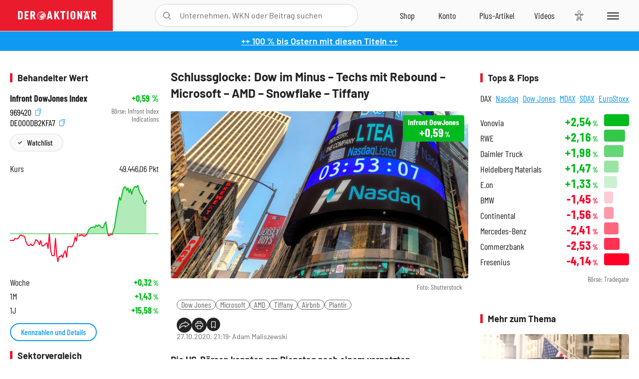

--- FILE ---
content_type: text/html; charset=utf-8
request_url: https://www.deraktionaer.de/artikel/aktien/schlussglocke-dow-im-minus-techs-mit-rebound-microsoft-amd-tiffany-kandidat-airbnb--20219597.html
body_size: 27222
content:
<!DOCTYPE html>
<html lang="de-de">
<head>
    <link rel="dns-prefetch" href="//cdn.boersenmedien.com">
    <link rel="dns-prefetch" href="//images.boersenmedien.com">
    <link rel="preconnect" href="//cdn.boersenmedien.com">
    <link rel="preconnect" href="//images.boersenmedien.com">
    
    <meta charset="utf-8">
    <meta name="viewport" content="width=device-width, initial-scale=1.0">
    <link rel="apple-touch-icon" sizes="180x180" href="/assets/images/icons/apple-touch-icon.png">
    <link rel="icon" type="image/png" sizes="32x32" href="/assets/images/icons/favicon-32x32.png">
    <link rel="icon" type="image/png" sizes="16x16" href="/assets/images/icons/favicon-16x16.png">
    <link rel="manifest" href="/manifest.json">
        <title>Schlussglocke: Dow im Minus &#x2013; Techs mit Rebound &#x2013; Microsoft &#x2013; AMD &#x2013; Snowflake &#x2013; Tiffany  - DER AKTION&#xC4;R</title>
    <meta name="robots" content="index, follow, noodp, max-image-preview:large">
    <meta name="theme-color" content="#e91b2c">
    <meta name="msapplication-navbutton-color" content="#e91b2c">

    <meta name="description" content="Die US-B&#xF6;rsen konnten am Dienstag nach einem verpatzten Wochenauftakt eine Stabilisierung starten. 27.10.2020">
    <meta name="keywords" content="Dow Jones,Microsoft,AMD,Tiffany,Airbnb,Plantir">
    <meta name="news_keywords" content="Dow Jones,Microsoft,AMD,Tiffany,Airbnb,Plantir">
    <meta name="date" content="2020-10-27T21:19:00Z">
        <meta name="author" content="Adam Maliszewski">
    <meta name="publisher" content="DER AKTION&#xC4;R">
    <link rel="canonical" href="https://www.deraktionaer.de/artikel/aktien/schlussglocke-dow-im-minus-techs-mit-rebound-microsoft-amd-snowflake-tiffany--20219597.html">
    <meta property="og:title" content="Schlussglocke: Dow im Minus &#x2013; Techs mit Rebound &#x2013; Microsoft &#x2013; AMD ">
    <meta property="og:type" content="article">
        <meta property="og:image" content="https://images.boersenmedien.com/images/13074ee1-fdd4-4635-9393-75037146a305.jpg?w=1280">
        <meta property="og:image:width" content="1920">
        <meta property="og:image:height" content="1080">
    <meta property="og:url" content="https://www.deraktionaer.de/artikel/aktien/schlussglocke-dow-im-minus-techs-mit-rebound-microsoft-amd-snowflake-tiffany--20219597.html">
    <meta property="og:description" content="Die US-B&#xF6;rsen konnten am Dienstag nach einem verpatzten Wochenauftakt eine Stabilisierung starten. 27.10.2020">
    <meta property="fb:app_id" content="567365026630618">
    <meta name="twitter:card" content="summary_large_image">
    <meta name="twitter:title" content="Schlussglocke: Dow im Minus &#x2013; Techs mit Rebound &#x2013; Microsoft &#x2013; AMD ">
    <meta name="twitter:site" content="@aktionaer">
    <meta name="twitter:description" content="Die US-B&#xF6;rsen konnten am Dienstag nach einem verpatzten Wochenauftakt eine Stabilisierung starten. 27.10.2020">
        <meta name="twitter:image" content="https://images.boersenmedien.com/images/13074ee1-fdd4-4635-9393-75037146a305.jpg?w=1280">
    
    
        <link rel="stylesheet" href="/assets/css/main.min.css?v=20a5oobePaa3APZ5oOxXt9H2BO4p2DEHNO1sNY4KUOw">
    
    <link rel="preload" as="script" id="IOMmBundle" href="https://data-af9a061aaf.deraktionaer.de/iomm/latest/manager/base/es6/bundle.js" />
    <link rel="preload" as="script" href="https://data-af9a061aaf.deraktionaer.de/iomm/latest/bootstrap/loader.js" />
    <script type="application/ld&#x2B;json">
        {"@context":"https://schema.org","@graph":[{"@type":"WebSite","name":"DER AKTIONÄR","url":"https://www.deraktionaer.de/","potentialAction":{"@type":"SearchAction","target":"https://www.deraktionaer.de/suchen?q={search_term_string}","query-input":"required name=search_term_string"}},{"@type":"Organization","name":"Börsenmedien AG","@id":"https://www.boersenmedien.de/#publisher","url":"https://www.boersenmedien.de/","logo":{"@type":"ImageObject","url":"https://images.boersenmedien.com/images/bbc3d6ec-9cb0-4502-98d5-3adc60601cd6.png","width":1200,"height":242},"sameAs":["https://www.deraktionaer.de/","https://www.boerse-online.de/","https://www.eurams.de/"],"address":{"@type":"PostalAddress","streetAddress":"Am Eulenhof 14","addressLocality":"Kulmbach","postalCode":"95326","addressCountry":"DE"},"contactPoint":{"@type":"ContactPoint","url":"https://www.boersenmedien.de/Support/kontakt","telephone":"+49-9221-90510","contactType":"Kundenservice","availableLanguage":["Deutsch"],"areaServed":"DE"},"subOrganization":{"@type":"NewsMediaOrganization","@id":"https://www.deraktionaer.de/#publisher","name":"DER AKTIONÄR","foundingDate":"1996-01-01","url":"https://www.deraktionaer.de/","publishingPrinciples":"https://www.boersenmedien.de/agb.html","logo":{"@type":"ImageObject","url":"https://images.boersenmedien.com/images/b8000b75-24cd-4424-aeec-cf1c4544b5b6.jpg","width":1182,"height":1182},"mainEntityOfPage":{"@type":"WebPage","@id":"https://www.deraktionaer.de/"},"sameAs":["https://www.deraktionaer.de/","https://de.wikipedia.org/wiki/Der_Aktionär","https://www.facebook.com/aktionaer/","https://www.instagram.com/deraktionaer/","https://x.com/aktionaer","https://www.tiktok.com/@deraktionaer","https://apps.apple.com/de/app/der-aktionär/id448927412","https://play.google.com/store/apps/details?id=com.yopeso.deraktionar"]}}]}
    </script>
    <script src="/assets/js/ea_dynamic_loading_da.js"></script>
    <meta name="impact-site-verification" value="64808c59-4dea-4819-8bf2-c95625d83376">
</head>
<body class="">
    <script type='text/javascript' src="//data-af9a061aaf.deraktionaer.de/iomm/latest/bootstrap/loader.js"></script>
    <script data-n-head="ssr" type="text/javascript" data-body="true">
        var dataINFOnline = {
        "st": "daktion",
        "cp": "dak_rc_wf",
        "sv": "in",
        "co": "da2019",
        "sc": "yes"
        };
        IOMm('configure', { st: 'daktion', dn: 'data-af9a061aaf.deraktionaer.de', mh: 5 }); // Configure IOMm
        IOMm('pageview', dataINFOnline); // Count pageview
        IOMm('3p', 'qds', 'in'); // Trigger qds module (for agof ddf participants only!)
    </script>

    <header id="page-header">
        <div id="static-header">
            <div class="container">
                <div id="header-logo-container">
                        <a id="header-logo" href="/"><img loading="lazy" alt="DER AKTION&#xC4;R" src="https://images.boersenmedien.com/images/eef3cc9c-8c0d-43c9-a849-c732c8855a53.svg"></a>
                </div>
                <nav id="header-actions-container" aria-labelledby="header-epaper-notification">

                        <a title="Zu DER AKTIONÄR+" aria-label="Zu DER AKTIONÄR+ " href="/artikel/deraktionaerplus" id="header-aktionaerplus" class="header-action-item subpage"><span></span></a>
                    <a title="Videos" aria-label="Videos" class="header-action-item" id="header-videos" href="/videos"><span></span></a>
                    <div class="toaccount"><a title="Zum Account" aria-label="Zum Account" class="sign-in-button header-action-item" href="/account"><span></span></a></div>
                    <a title="Zum Shop" aria-label="Zum Shop" target="_blank" rel="noopener" href="https://www.boersenmedien.de/shop?btm_campaign=DA-0426-13574&btm_source=Online&btm_medium=Navigation&btm_content=deraktionaer.de&btm_term=Shop&btm_detail=shop " id="header-shop" class="header-action-item"><span></span></a>
                        <a title="E-Paper" aria-label="E-Paper" id="header-epaper" class="header-action-item" href="https://www.boersenmedien.de/produkt/deraktionaer/der-aktionaer-0426-4494.html?btm_campaign=DA-0426-13574&btm_source=Online&btm_medium=Navigation&btm_content=deraktionaer.de&btm_term=Shop&btm_detail=epaper" target="_blank" rel="noopener"><span></span></a>
                        <a title="Home" aria-label="Home" id="header-home" class="header-action-item" href="/"><span></span></a>
                    
    <button aria-label="Teilen-Menu &#xF6;ffnen" id="header-share-article" class="header-action-item">
        <span></span>
    </button>

                    
                        
<div id="search-group" class="header-action-item">
    <div id="search-button-container"><input id="search-input-placeholder" name="search-input-placeholder" role="presentation" type="text"><label aria-hidden="true" for="search-input-placeholder"></label><button class="search-button header-action-button open-search" id="header-search-button" aria-controls="search-overlay" aria-label="Suche öffnen"><span></span></button></div>
    <div id="search-overlay">
        <form method="get" id="search-input" action="/suchen">
            <input type="hidden" name="page" value="1" />
            <div class="input-wrapper">
                <input type="text" name="q" id="search-q" autocomplete="off" />
            </div>
            <button type="submit"><span class="icon-colo-primary"></span></button>
        </form>

        <div id="search-scroll-container">
            <a href="#" style="display:none;" class="search-more"><span>Alle Suchergebnisse f&#xFC;r <span class="search-value"></span> anzeigen</span></a>

            <div id="search-results-header" class="pure-g">
                <div id="search-result-symbols" class="pure-u-1-1 pure-u-sm-1-3">
                    <div class="search-title">Wertpapiere</div>
                    <div class="symbol-container"></div>
                    <div class="symbol-empty">Es gibt keine Wertpapiere.</div>
                </div>
                <div id="search-result-stories" class="pure-u-1-1 pure-u-sm-2-3">
                    <div class="search-title">Top-Artikel</div>
                    <div class="story-container"></div>
                    <div class="story-empty">Kein Treffer gefunden. Bitte versuchen Sie einen anderen Suchbegriff.</div>
                </div>
            </div>
        </div>
        <div id="search-close"><img loading="lazy" alt="Schlie&#xDF;en" src="/assets/images/svg/icon-remove.svg"></div>
    </div>
    <div id="search-overlay-background"></div>
</div>
                    
                    <div class="eyeAble_customToolOpenerClass fr-bullet-nav__link header-action-item" data-controller="bullet-layer" data-controller-options="{&quot;active-class&quot;: &quot;fr-bullet-nav__link--active&quot;}" data-tracking-header="EyeAble">
                        <div class="fr-bullet-nav__icon fr-bullet-nav__icon--eyeable eyeAbleContrastSkip"></div>
                    </div>
                    <button id="menu-button" class="hamburger hamburger--squeeze hamburger--main" type="button" aria-label="Menu" aria-controls="header-navigation">
                        <span class="hamburger-box">
                            <span class="hamburger-inner"></span>
                        </span>
                    </button>
                </nav>
            </div>
            
    <div id="share-article-nav" class="share-article-container">
        <button title="URL kopieren" class="share-url copy-button" onclick="return copy(window.location.href)"><img
                alt="CopyLink"
                src="https://images.boersenmedien.com/images/e9f70a2a-88af-4b41-b33a-e146c67328ce.svg" loading="lazy">
        </button>
        <a title="Facebook teilen" class="share-fb"
           href="https://www.facebook.com/sharer.php?u=https%3A%2F%2Fwww.deraktionaer.de%2Fartikel%2Faktien%2Fschlussglocke-dow-im-minus-techs-mit-rebound-microsoft-amd-snowflake-tiffany--20219597.html&amp;t=Schlussglocke%3A&#x2B;Dow&#x2B;im&#x2B;Minus&#x2B;%E2%80%93&#x2B;Techs&#x2B;mit&#x2B;Rebound&#x2B;%E2%80%93&#x2B;Microsoft&#x2B;%E2%80%93&#x2B;AMD&#x2B;%E2%80%93&#x2B;Snowflake&#x2B;%E2%80%93&#x2B;Tiffany&#x2B;"
           rel="noopener" target="da_social"><span></span></a>
        <a title="Tweet" class="share-twitter"
           href="https://twitter.com/intent/tweet?url=https%3A%2F%2Fwww.deraktionaer.de%2Fartikel%2Faktien%2Fschlussglocke-dow-im-minus-techs-mit-rebound-microsoft-amd-snowflake-tiffany--20219597.html" rel="noopener"
           target="da_social"><span></span></a>
        <a title="Per E-Mail teilen" class="share-mail"
           href="mailto:?body=https://www.deraktionaer.dehttps://www.deraktionaer.de/artikel/aktien/schlussglocke-dow-im-minus-techs-mit-rebound-microsoft-amd-snowflake-tiffany--20219597.html" rel="noopener"
           target="da_social"><span></span></a>
        <a title="Seite Drucken" class="share-print" href="javascript:self.print()"><span></span></a>
    </div>

        </div>
        <div id="header-navigation" class="pure-g">
            <div id="navigation-main" class="pure-u-1-1 pure-u-xl-2-3">
                <nav id="navigation" aria-label="Navigation">
                    <ul>
                        <li><a href="/">Home</a></li>
                            <li><a href="/magazin">Magazin</a></li>    
                        <li><a href="/marktueberblick.html">Marktüberblick</a></li>
                        <li>
                            <a href="/musterdepots.html">Depots</a>
                            <span class="open-sub"></span>
                            <div>
                                <ul>
                                    
                                        
        <li><a href="/real-musterdepot.html">Real-Depot</a></li>
        <li><a href="/aktionaer-musterdepot.html">AKTION&#xC4;R-Depot</a></li>
        <li><a href="/tsi-musterdepot.html">TSI-Musterdepot</a></li>

                                    
                                </ul>
                            </div>
                        </li>
                        <li class="navigation-strong"><a href="/artikel/deraktionaerplus">DER AKTIONÄR<strong>+</strong></a></li>
                        <li><a href="/invest">DER AKTIONÄR Indizes</a></li>
                        <li>
                            <span class="nav-no-link">Finanz-Check</span>
                            <span class="open-sub"></span>
                            <div>
                                <ul>
                                    <li><a href="/broker-vergleich">Broker-Vergleich</a></li>
                                    <li><a href="/krypto-broker-vergleich">Krypto-Broker-Vergleich</a></li>
                                    <li><a href="/krypto-boersen-vergleich">Krypto-Börsen-Vergleich</a></li>
                                    <li><a href="/kinderdepot-broker-vergleich">Kinderdepot-Vergleich</a></li>
                                    <li><a href="/tagesgeld-vergleich.html">Tagesgeld-Vergleich</a></li>
                                    <li><a href="/festgeld-vergleich.html">Festgeld-Vergleich</a></li>
                                </ul>
                            </div>
                        </li>
                        <li><a href="/podcasts">Podcasts</a></li>
                        <li>
                            <a href="/videos">DER AKTIONÄR TV</a>
                            <span class="open-sub"></span>
                            <div>
                                <ul>
                                    <li><a href="/videos">Übersicht</a></li>
                                        <li><a href="/videos/boersenpunk/1">B&#xF6;rsenpunk</a></li>
                                        <li><a href="/videos/dax-check/1">DAX-Check LIVE</a></li>
                                        <li><a href="/videos/futuremarkets/1">Future Markets</a></li>
                                        <li><a href="/videos/goldexpertebussler/1">Goldfolio</a></li>
                                        <li><a href="/videos/heavytraderz/1">HeavytraderZ</a></li>
                                        <li><a href="/videos/hotstockreport/1">Hot Stock Report</a></li>
                                        <li><a href="/videos/olivermichel/1">Krypto-Talk</a></li>
                                        <li><a href="/videos/maydornsmeinung/1">maydornsmeinung</a></li>
                                        <li><a href="/videos/schroedersnebenwerte/1">Schr&#xF6;ders Nebenwerte-Watchlist</a></li>
                                        <li><a href="/videos/trading-tipps/1">Trading-Tipp</a></li>
                                        <li><a href="/videos/keyinvest/1">UBS DailyTrader</a></li>
                                </ul>
                            </div>
                        </li>
                        <li>
                            <a href="https://www.boersenmedien.de/shop" target="_blank" rel="noopener">Abo &amp; Shop</a>
                            <span class="open-sub"></span>
                            <div>
                                <ul>
                                    <li><a href="https://www.boersenmedien.de/magazine/deraktionaer/einzelausgaben" target="_blank" rel="noopener">DER AKTIONÄR</a></li>
                                    <li><a href="https://www.boersenmedien.de/aktienreports/1" target="_blank" rel="noopener">Aktien-Reports</a></li>
                                    <li><a href="https://www.boersenmedien.de/boersendienste" target="_blank" rel="noopener">Börsendienste</a></li>
                                </ul>
                            </div>
                        </li>
                        <li><a href="/experten">Experten</a></li>
                        <li><a href="https://www.boersenmedien.com/karriere/jobangebote">Jobs/Karriere</a></li>
                    </ul>
                </nav>
                <nav id="navigation-user" aria-label="Mein Konto">
                        <div class="signin">
                            <div class="navigation-user-row sign-in-button">
                                <div><strong>Sie sind neu hier?</strong> Registrieren Sie sich kostenlos um alle Funktionen unserer Website nutzen zu können:</div>
                                <div><a href="https://login.boersenmedien.com/account/signup" class=" pure-button-secondary"><span>Registrieren</span></a></div>
                            </div>
                            <span class="sign-in-loading">Laden</span>
                        </div>
                        <div class="signin">
                            <div class="navigation-user-row sign-in-button">
                                <div><strong>Sie sind bereits registriert?</strong> Hier können Sie sich anmelden:</div>
                                <div>
                                    <a class=" pure-button-secondary" href="/account/signin"><span>Anmelden</span></a>
                                </div>
                            </div>
                            <span class="sign-in-loading">Laden</span>
                        </div>
                        <div class="signout">
                            <strong id="navigation-head">Willkommen auf deraktionaer.de!</strong><br>
                            <a class="user-nav-button user-nav-symbols" href="/account/watchlist">Meine Watchlist</a>
                            <a class="user-nav-button user-nav-articles" href="/account/bookmarks">Gespeicherten Artikel</a>
                            <a href="https://konto.boersenmedien.com" target="_blank" rel="noopener" class="user-nav-button user-nav-bmagaccount">Börsenmedien Konto</a>
                            <a class="pure-button-primary" href="/account/logout"><span class="sing-out-button">Abmelden</span></a>
                            <br>
                        </div>
                </nav>
                <div class="pure-g">
                    <div id="navigation-app" class="pure-u-1-1 pure-u-lg-1-2">
                        <div><img loading="lazy" alt="DER-AKTION&#xC4;R App" id="app-logo" src="https://images.boersenmedien.com/images/757ea3d3-5e46-4275-80df-30eb7052784c.svg"> DER AKTIONÄR – Unsere App</div>
                        <div><a target="_blank" rel="noopener" id="app-apple" href="https://itunes.apple.com/de/app/der-aktionar-deutschlands/id448927412"><img loading="lazy" alt="Laden im Appstore" src="/assets/images/svg/logo-appstore.svg"></a><a id="app-android" target="_blank" rel="noopener" href="https://play.google.com/store/apps/details?id=com.yopeso.deraktionar"><img alt="Jetzt bei Google Play" src="/assets/images/svg/logo-gplay.svg" /></a></div>
                    </div>
                    <div id="navigation-sm" class="pure-u-1-1 pure-u-lg-1-2">
                        <strong>Folgen Sie uns</strong><br>
                        <a class="share-youtube" target="_blank" rel="noopener" href="https://www.youtube.com/user/DAFChannel/videos">Youtube</a>
                        <a class="share-instagram" target="_blank" rel="noopener" href="https://www.instagram.com/deraktionaer/">Instagram</a>
                        <a class="share-fb" target="_blank" rel="noopener" href="https://www.facebook.com/aktionaer">Facebook</a>
                        <a class="share-twitter" target="_blank" rel="noopener" href="https://twitter.com/aktionaer">Twitter</a>
                    </div>
                </div>
            </div>
            <aside id="navigation-sidebar" class="pure-u-1-1 pure-u-xl-1-3">
                <div class="pure-g">
                    <div id="navigation-stories" class="pure-u-1-1 pure-u-md-16-24 pure-u-xl-1-1"></div>
                    <div id="navigation-symbols" class="pure-u-1-1 pure-u-md-8-24 pure-u-xl-1-1"></div>
                </div>
            </aside>
        </div>
    </header>

    <div class="breaking-news-container">
        

        <div class="header-banner">
            <div><a href="https://www.boersenmedien.de/produkt/deraktionaer/der-aktionaer-0426-4494.html?btm_campaign=DA-2604-13574&amp;btm_source=Online&amp;btm_medium=BalkenBlau&amp;btm_content=deraktionaer.de&amp;btm_term=Shop" target="_blank" rel="nofollow">&#x2B;&#x2B; 100 % bis Ostern mit diesen Titeln &#x2B;&#x2B;</a></div>
        </div>

    </div>

        <div id="banner-top-container">
            <div id="banner-big-bill-container">
                <div id="Ads_BA_BS" style="position: relative; text-align: center;">                    
                    <div id='Ads-Bigsize'></div>
                </div>
            </div>
            <div id="banner-sky-container">
                <div id="Ads_BA_SKY">
                    <div id='Ads-Sky' style='min-width: 120px; min-height: 600px;'></div>
                </div>
            </div>
            <div id="banner-sky-left-container">
                <div id="Ads_BA_SKY_LEFT">
                    <div id='Ads-Sky-Left' style='min-width: 120px; min-height: 600px;'></div>
                </div>
            </div>
        </div>

    <div id="page-body" class="container">
        
<article id="article-detail" aria-labelledby="article-title">
    <div id="article-detail-content">
        <header id="article-detail-header">
            <h1 id="article-title">Schlussglocke: Dow im Minus – Techs mit Rebound – Microsoft – AMD – Snowflake – Tiffany </h1>
            <div class="article-header-image">
                <figure>
                    <picture>
                        <source media="(min-width: 1023px)" srcset="https://images.boersenmedien.com/images/13074ee1-fdd4-4635-9393-75037146a305.jpg?w=1280&webp=true"
                                type="image/webp">
                        <source media="(min-width: 767px)" srcset="https://images.boersenmedien.com/images/13074ee1-fdd4-4635-9393-75037146a305.jpg?w=1280&webp=true"
                                type="image/webp">
                        <img loading="lazy" src="https://images.boersenmedien.com/images/13074ee1-fdd4-4635-9393-75037146a305.jpg?w=1280&webp=true"
                             alt="Schlussglocke: Dow im Minus – Techs mit Rebound – Microsoft – AMD – Snowflake – Tiffany ">
                    </picture>
                        <figcaption><small>Foto: Shutterstock</small></figcaption>
                </figure>
                    
<a class="stock-info stock-info-badge stock-info-badge-big" data-quote="DE000DB2KFA7" title="Infront DowJones Index" href="/aktien/kurse/infrontdowjones-de000db2kfa7.html">
    <span class="stock-info-name flex-ellipsis-variable">DJ Industrial Average</span>
    <span class="changePct">-</span>&thinsp;<span class="percentSgn">%</span>    
</a>
            </div>
            <ul id="article-detail-keywords">
                        <li><a href="/suchen?q=%22dow%20jones%22">Dow Jones</a></li>
                        <li><a href="/suchen?q=%22microsoft%22">Microsoft</a></li>
                        <li><a href="/suchen?q=%22amd%22">AMD</a></li>
                        <li><a href="/suchen?q=%22tiffany%22">Tiffany</a></li>
                        <li><a href="/suchen?q=%22airbnb%22">Airbnb</a></li>
                        <li><a href="/suchen?q=%22plantir%22">Plantir</a></li>
            </ul>
            <div id="article-header-info">
                <div class="author-info">
                            27.10.2020, 21:19
                            <span
                                class="article-header-author"> &#8231; Adam Maliszewski</span>
                </div>
                <div id="share-container">
                    <div class="share-buttons">
                        <button aria-label="Teilen-Menu &#xF6;ffnen" id="sm-page-button"
                                class="share-button"></button>
                        
<div id="share-page-nav" class="share-article-container">
	<button title="URL kopieren" class="are-url copy-button" onclick="return copy(window.location.href)"><img alt="AltLinkShare" src="https://images.boersenmedien.com/images/e9f70a2a-88af-4b41-b33a-e146c67328ce.svg" loading="lazy"></button>
	<a title="Facebook teilen" class="share-fb" href="https://www.facebook.com/sharer.php?u=https%3A%2F%2Fwww.deraktionaer.de%2Fartikel%2Faktien%2Fschlussglocke-dow-im-minus-techs-mit-rebound-microsoft-amd-snowflake-tiffany--20219597.html&amp;t=Schlussglocke%3A&#x2B;Dow&#x2B;im&#x2B;Minus&#x2B;%E2%80%93&#x2B;Techs&#x2B;mit&#x2B;Rebound&#x2B;%E2%80%93&#x2B;Microsoft&#x2B;%E2%80%93&#x2B;AMD&#x2B;%E2%80%93&#x2B;Snowflake&#x2B;%E2%80%93&#x2B;Tiffany&#x2B;" rel="noopener" target="da_social"><img alt="Bei facebook teilen" src="https://images.boersenmedien.com/images/static/icon-facebook-grey.svg" loading="lazy"></a>
	<a title="Tweet" class="share-twitter" href="https://twitter.com/intent/tweet?url=https%3A%2F%2Fwww.deraktionaer.de%2Fartikel%2Faktien%2Fschlussglocke-dow-im-minus-techs-mit-rebound-microsoft-amd-snowflake-tiffany--20219597.html&text=Schlussglocke%3A&#x2B;Dow&#x2B;im&#x2B;Minus&#x2B;%E2%80%93&#x2B;Techs&#x2B;mit&#x2B;Rebound&#x2B;%E2%80%93&#x2B;Microsoft&#x2B;%E2%80%93&#x2B;AMD&#x2B;%E2%80%93&#x2B;Snowflake&#x2B;%E2%80%93&#x2B;Tiffany&#x2B;" rel="noopener" target="da_social"><img alt="Mit twitter teilen" src="https://images.boersenmedien.com/images/c2ffe345-c71f-42e4-9ee3-bd80ca076e68.svg" loading="lazy"></a>
	<a title="Per E-Mail teilen" class="share-mail" href="mailto:?body=https://www.deraktionaer.de/artikel/aktien/schlussglocke-dow-im-minus-techs-mit-rebound-microsoft-amd-snowflake-tiffany--20219597.html" rel="noopener" target="da_social"><img alt="Nachricht senden" src="https://images.boersenmedien.com/images/static/icon-email-grey.svg" loading="lazy"></a>
</div>
                        <a id="print-page-button" class="share-button" title="Seite Drucken"
                           href="javascript:self.print()"><span></span></a>
                        <button id="save-article-body" aria-label="Artikel zu Favoriten hinzuf&#xFC;gen"
                                data-bookmark="20219597" class="add"><span></span></button>
                    </div>
                </div>
            </div>
        </header>

        <div id="article-body">
                        
<p class="article-introduction">Die US-Börsen konnten am Dienstag nach einem verpatzten Wochenauftakt eine Stabilisierung starten. Im Gegensatz zu Montag war bereits wieder selektives Kaufinteresse zu beobachten. Letztendlich reichte die Kraft am Hauptmarkt nicht für ein positives Closing. Von Unternehmensseite gab es überwiegend erfreuliche Quartalsberichte, die Meldung des Tages kam von AMD. Der Chiphersteller will mit einem entscheidenden Zukauf weiter wachsen, der Anbieter Xilinx soll für 35 Milliarden Dollar übernommen werden. Das verlieh dem Technologiesektor zusätzlichen Halt. Der Nasdaq 100 konnte 0,8 Prozent auf 11.598 Punkte gewinnen. Der Standard &amp; Poor‘s 500 pendelte zwischen moderaten Gewinnen und Verlusten und gab letztlich um 0,30 Prozent auf 3.390,68 Zähler nach.</p>
                        
<div class="article-chart ">
    <div style="width:100%;" class="content-instrument" data-chart="[base64]"></div>
    <div class="article-content-src">
        <a href="/aktien/kurse/nasdaq100)-de000db2kfb5.html">
            Nasdaq 100
                <span>(ISIN: DE000DB2KFB5)</span>
        </a>
    </div>
</div>
                        
<p>Das selektive Kaufinteresse bei den Techs zeigte sich insbesondere an Snowflake. Die Papiere schraubten sich um über 6 Prozent auf 266,77 Dollar nach oben. Der cloudbasierte Data-Warehousing- und Data-Engineering-Dienst machte bereits mit seinem IPO und Käufen durch Investmentguru Warren Buffett von sich Reden. Snowflake wirbt „mit grenzenloser Skalierbarkeit und Parallelität“, optimierten Datenpipelines und geringem Verwaltungsaufwand.</p>
                        
<p>Insgesamt konnten die Konjunktur- und Stimmungsdaten noch weitere Quartalsberichte für eine klare Gesamtrichtung sorgen. Zugleich steigt die Zahl der Corona-Neuinfektionen weltweit weiter und die näher rückenden Präsidentschaftswahlen sorgen ebenfalls für Unsicherheit.</p>
                        
<p>Nach Börsenschluss <a href="https://www.deraktionaer.de/artikel/medien-ittk-technologie/microsoft-legt-fantastisches-zahlenwerk-vor-20219598.html">wartete Microsoft mit seinen Zahlen zum Q1 des Geschäftsjahres 2020/ 2021 auf</a>. Das Ergebnis je Aktie wurde mit 1,82 Dollar besser als erwartet (durchschnittliche Analystenschätzung hatte bei 1,55 Dollar gelgen) verkündet.</p>
                        
<p>Die Aktien von Tiffany zogen zuletzt um 5 Prozent an. Der französische Luxusgüterkonzern LVMH verhandelt der <em>Financial Times</em> zufolge mit der US-Juwelierkette über eine Senkung des Übernahmepreises. Damit wollten die Unternehmen einer gerichtlichen Auseinandersetzung aus dem Wege gehen, berichtete die Wirtschaftszeitung unter Berufung auf Insider.</p>
        </div>
            <div class="clear-both">
                <h2 id="werte-title" class="category-headline">Behandelte Werte</h2>
                <div class="table-scrollx-container">
                    <table class="pure-table pure-table-horizontal werte-table" aria-labelledby="werte-title">
                        <thead>
                        <tr>
                            <th scope="col">Name</th>
                            <th scope="col" class="text-center">Wert</th>
                            <th scope="col" class="text-center">Veränderung<br><small>Heute in %</small></th>
                        </tr>
                        </thead>
                        <tbody>
                            <tr class="stock-info" data-quote="DE000DB2KFA7" style="opacity:1">
                                <td><a title="DowJones Index" href="/aktien/kurse/dowjones-de000db2kfa7.html">DowJones</a></td>
                                <td class="text-center nowrap"><span
                                        class="price">-</span>&thinsp;&#x20AC;</td>
                                <td class="text-center"><span class="stock-info-badge"><span
                                            class="changePct"></span></span></td>
                            </tr>
                        </tbody>
                    </table>
                </div>
                <br>
            </div>
        <div class="hidden">
                    <span class="category-data" data-category="Aktien"></span>
                    <span class="category-data" data-category="USA"></span>
                    <span class="category-data" data-category="AKTION&#xC4;R"></span>
        </div>

            
    <h2 class="category-headline">Aktuelle Ausgabe</h2>
    <div class="article-list-latest-issue">
        <div class="last-issue-cover">
            <a class="release-item-image" href="https://www.boersenmedien.de/produkt/deraktionaer/der-aktionaer-0426-4494.html?btm_campaign=DA-2604-13574&btm_source=Online&btm_medium=Widget&btm_content=deraktionaer.de&btm_term=Shop&btm_detail=Neuerscheinungen&btm_info=%2Fartikel%2Faktien%2Fschlussglocke-dow-im-minus-techs-mit-rebound-microsoft-amd-snowflake-tiffany--20219597.html" target="_blank">
                <img loading="lazy" alt="DER AKTION&#xC4;R 04/26" src="https://images.boersenmedien.com/images/73275ebb-f6cb-420f-b2c6-d95b53d2e3d7.jpg?w=600&webp=true" />
            </a>
        </div>
        <h3>
            <a class="release-item-image" href="https://www.boersenmedien.de/produkt/deraktionaer/der-aktionaer-0426-4494.html?btm_campaign=DA-2604-13574&btm_source=Online&btm_medium=Widget&btm_content=deraktionaer.de&btm_term=Shop&btm_detail=Neuerscheinungen&btm_info=%2Fartikel%2Faktien%2Fschlussglocke-dow-im-minus-techs-mit-rebound-microsoft-amd-snowflake-tiffany--20219597.html" target="_blank">
                Trump gibt den Bullen Zucker
            </a>
        </h3>
        <div class="latest-issue-data">
            <span><i title="Ausgabennummer" class="icon-book icon-color-secondary"></i>Nr. 04/26</span>
            <span><i title="Preis" class="icon-price icon-color-secondary"></i>8,90&thinsp;&euro;</span>
        </div>
        <div class="button-container">
            <a class="pure-button pure-button-paypal" target="_blank" rel="noopener" href="https://www.boersenmedien.de/zahlungsmethode/paypal/express/4494?btm_campaign=DA-2604-13574&btm_source=Online&btm_medium=Widget&btm_content=deraktionaer.de&btm_term=PPExpress&btm_detail=AktuelleAusgabe&btm_info=%2Fartikel%2Faktien%2Fschlussglocke-dow-im-minus-techs-mit-rebound-microsoft-amd-snowflake-tiffany--20219597.html"><img loading="lazy" src="https://images.boersenmedien.com/images/74d4a911-0acd-4505-abbe-7e50458f125b.svg" alt="Paypal" title="Paypal"> Sofortkauf</a>
            <a class="pure-button pure-button-secondary" target="_blank" rel="noopener" href="https://www.boersenmedien.de/Checkout/AddToCart?id=4494&btm_campaign=DA-2604-13574&btm_source=Online&btm_medium=Widget&btm_content=deraktionaer.de&btm_term=Warenkorb&btm_detail=AktuelleAusgabe&btm_info=%2Fartikel%2Faktien%2Fschlussglocke-dow-im-minus-techs-mit-rebound-microsoft-amd-snowflake-tiffany--20219597.html">Im Shop kaufen</a>
            <small>Sie erhalten einen Download-Link per E-Mail. Außerdem können Sie gekaufte E-Paper in Ihrem <a class="text-link" href="https://konto.boersenmedien.de" target="_blank">Konto</a> herunterladen.</small>
        </div>
    </div>

            <div id="similar-product">
                <section>
    <h2 class="category-headline">Buchtipp: Winning the Loser&#x27;s Game</h2>
    <div class="pure-g">
        <div id="similar-product-description">
            <p>„Winning the Loser's Game“ geht zurück auf einen Zeitschriftenartikel, für den Charles D. Ellis den renommierten Graham &amp; Dodd Award erhielt. Darin plädierte der Autor zukunftsweisend für eine Strategie des diversifizierten, kostengünstigen Investierens in Indexfonds, die er in seinem Buch weiter ausbaute. Inzwischen liegt der Klassiker in der achten, aktualisierten Auflage vor und ist damit auf der Höhe der Zeit angekommen. Neu hinzugekommen sind unter anderem Kapitel darüber, wie Technologie und Big Data traditionelle Anlageentscheidungen infrage stellen und wie das Anlegerverhalten die Renditen beeinflusst. Außerdem werden neue Forschungsergebnisse vorgestellt, die für Ellis’ Ansatz sprechen, und vor der Anlage in Anleihen wird gewarnt. Ein umfassender Leitfaden für langfristige Investitionen, erfolgreich aktualisiert, um den Realitäten der heutigen Märkte gerecht zu werden.</p>
        </div>
        <div class="article-list-image-container pure-u-1-1 pure-u-sm-6-24">
            <a href="https://www.boersenmedien.de/produkt/buch/winning-the-losers-game-2862.html?ref=deraktionaer" target="_blank" rel="noopener">
                <img loading="lazy" src="https://images.boersenmedien.com/images/f86776ed-44d7-4c61-88c8-d7ec7477ff07.jpg?w=500&webp=true" class="pure-img" title="Winning the Loser&#x27;s Game" alt="Winning the Loser&#x27;s Game">
            </a>
        </div>
        <div class="article-list-text-container pure-u-1-1 pure-u-sm-18-24">
                <div class="book-product-info"><p><b>Autoren:</b> Ellis, Charles D.<br><b>Seitenanzahl:</b> 336<br><b>Erscheinungstermin:</b> 13.02.2025<br><b>Format:</b> Hardcover<br><b>ISBN:</b> 978-3-86470-862-6<br></p></div>
            <div class="book-product-price">
                <strong>Preis:</strong> 29,90&thinsp;€
            </div>
            <div class="button-container">
                <a class="pure-button pure-button-paypal"
                   href="https://www.boersenmedien.de/zahlungsmethode/paypal/express/2862?ref=deraktionaer"
                   target="_blank" rel="noopener" alt="Paypal Sofortkauf" title="Paypal Sofortkauf">
                    <img loading="lazy" src="https://images.boersenmedien.com/images/74d4a911-0acd-4505-abbe-7e50458f125b.svg"
                         alt="Paypal" title="Paypal">
                </a>
                <a class="pure-button pure-button-secondary"
                   href="https://www.boersenmedien.de/Checkout/AddToCart?id=2862?ref=deraktionaer"
                   target="_blank" rel="noopener">
                    Im Shop kaufen
                </a>                
            </div>
        </div>
    </div>
</section>
            </div>
    </div>
    
<aside id="article-detail-symbol" aria-label="Wertpapierinformationen" data-quote="DE000DB2KFA7">
        <h2 class="category-headline">Behandelter Wert</h2>
        <div class="symbol-intro">
            <div>
                <a href="/aktien/kurse/infrontdowjones-de000db2kfa7.html">Infront DowJones Index</a>
                <strong class="text-right stock-info"><span class="changePct"></span><span class="percentSgn">&thinsp;%</span></strong>
            </div>
            <div>
                <div>
                        <button class="copy-button" onclick="return copy('969420')"> 969420 <i class="icon--exit-fullscreen icon-copy icon-color-action"></i></button>
                        <button class="copy-button" onclick="return copy('DE000DB2KFA7')"> DE000DB2KFA7 <i class="icon--exit-fullscreen icon-copy icon-color-action"></i></button>
                </div>
                <small class="text-right">Börse: <span class="exchange"></span></small>
            </div>
            <div id="save-symbol-body">
                <button class="add pure-button pure-button-primary" aria-label="Wert zur Watchlist hinzuf&#xFC;gen" data-watchlist="DE000DB2KFA7"> Watchlist</button>
            </div>
        </div>
        

        <dl aria-label="Wertpapierdetails zu Infront DowJones Index" class="symbol-information">
            <dt>Kurs</dt>
            <dd><span class="price"></span> <span class="currency"></span></dd>

        </dl>
        <div id="article-detail-symbols-chart">
            <a id="sparkline-chart-container" href="/aktien/kurse/infrontdowjones-de000db2kfa7.html">
                <div id="sparkline-chart"></div>
            </a>
            <div id="symbol_performance"></div>
            <a class="pure-button pure-button-primary" title="Infront DowJones Index Kennzahlen und Details" href="/aktien/kurse/infrontdowjones-de000db2kfa7.html">Kennzahlen und Details</a>
        </div>
        <div data-peergroup="DE000DB2KFA7" id="article-detail-symbol-peergroup-container"></div>
</aside>
    
<aside id="article-detail-further" aria-labelledby="more-title">
        <section>
            <h2 class="category-headline">Tops &amp; Flops</h2>
            <div class="tabs" id="topflop">
                <ul class="tab-nav">
                        <li><a id="topflop-Dax" class="">DAX</a></li>
                        <li><a id="topflop-Nasdaq" class="inactive">Nasdaq</a></li>
                        <li><a id="topflop-DowJones" class="inactive">Dow Jones</a></li>
                        <li><a id="topflop-MDax" class="inactive">MDAX</a></li>
                        <li><a id="topflop-SDax" class="inactive">SDAX</a></li>
                        <li><a id="topflop-Eurostoxx" class="inactive">EuroStoxx</a></li>
                </ul>
                <div>
                        <div class="tab-page" id="topflop-Dax-c" style="display:block">
                            <ul class="topflop">
        <li class="top">
            <div class="topflop-company">
                <a class="topflop-name" href="/aktien/kurse/vonovia-de000a1ml7j1.html">Vonovia</a>
            </div>
            <span class="topflop-value up">&#x2B;2,54<span>&thinsp;%</span></span>
            <span class="topflop-bar up"><span class="progress" style="width:100.00%"></span></span>
            
        </li>
        <li class="top">
            <div class="topflop-company">
                <a class="topflop-name" href="/aktien/kurse/rwe-de0007037129.html">RWE</a>
            </div>
            <span class="topflop-value up">&#x2B;2,16<span>&thinsp;%</span></span>
            <span class="topflop-bar up"><span class="progress" style="width:84.94%"></span></span>
            
        </li>
        <li class="top">
            <div class="topflop-company">
                <a class="topflop-name" href="/aktien/kurse/daimlertruck-de000dtr0ck8.html">Daimler Truck</a>
            </div>
            <span class="topflop-value up">&#x2B;1,98<span>&thinsp;%</span></span>
            <span class="topflop-bar up"><span class="progress" style="width:77.77%"></span></span>
            
        </li>
        <li class="top">
            <div class="topflop-company">
                <a class="topflop-name" href="/aktien/kurse/heidelbergmaterials-de0006047004.html">Heidelberg Materials</a>
            </div>
            <span class="topflop-value up">&#x2B;1,47<span>&thinsp;%</span></span>
            <span class="topflop-bar up"><span class="progress" style="width:57.97%"></span></span>
            
        </li>
        <li class="top">
            <div class="topflop-company">
                <a class="topflop-name" href="/aktien/kurse/eon-de000enag999.html">E.on</a>
            </div>
            <span class="topflop-value up">&#x2B;1,33<span>&thinsp;%</span></span>
            <span class="topflop-bar up"><span class="progress" style="width:52.21%"></span></span>
            
        </li>
        <li class="flop">
            <div class="topflop-company">
                <a class="topflop-name" href="/aktien/kurse/bmw-de0005190003.html">BMW</a>
            </div>
            <span class="topflop-value down">-1,45<span>&thinsp;%</span></span>
            <span class="topflop-bar down"><span class="progress" style="width:35.08%"></span></span>
            
        </li>
        <li class="flop">
            <div class="topflop-company">
                <a class="topflop-name" href="/aktien/kurse/continental-de0005439004.html">Continental</a>
            </div>
            <span class="topflop-value down">-1,56<span>&thinsp;%</span></span>
            <span class="topflop-bar down"><span class="progress" style="width:37.58%"></span></span>
            
        </li>
        <li class="flop">
            <div class="topflop-company">
                <a class="topflop-name" href="/aktien/kurse/mercedes-benz-de0007100000.html">Mercedes-Benz</a>
            </div>
            <span class="topflop-value down">-2,41<span>&thinsp;%</span></span>
            <span class="topflop-bar down"><span class="progress" style="width:58.08%"></span></span>
            
        </li>
        <li class="flop">
            <div class="topflop-company">
                <a class="topflop-name" href="/aktien/kurse/commerzbank-de000cbk1001.html">Commerzbank</a>
            </div>
            <span class="topflop-value down">-2,53<span>&thinsp;%</span></span>
            <span class="topflop-bar down"><span class="progress" style="width:61.00%"></span></span>
            
        </li>
        <li class="flop">
            <div class="topflop-company">
                <a class="topflop-name" href="/aktien/kurse/fresenius-de0005785604.html">Fresenius</a>
            </div>
            <span class="topflop-value down">-4,14<span>&thinsp;%</span></span>
            <span class="topflop-bar down"><span class="progress" style="width:100.00%"></span></span>
            
        </li>
</ul>
<small>Börse: Tradegate</small>
                        </div>
                        <div class="tab-page" id="topflop-Nasdaq-c" style="">
                            <ul class="topflop">
        <li class="top">
            <div class="topflop-company">
                <a class="topflop-name" href="/aktien/kurse/kla-us4824801009.html">KLA</a>
            </div>
            <span class="topflop-value up">&#x2B;8,09<span>&thinsp;%</span></span>
            <span class="topflop-bar up"><span class="progress" style="width:100.00%"></span></span>
            
        </li>
        <li class="top">
            <div class="topflop-company">
                <a class="topflop-name" href="/aktien/kurse/appliedmaterials-us0382221051.html">Applied Materials</a>
                    <span class="news">
                        <a href="/artikel/maerkte-forex-zinsen/schlussglocke-dow-jones-und-co-mit-gewinnen-tsmc-befluegelt-chip-aktien-banken-zahlen-stark-20393641.html">
                            News <i class="icon-arrow"></i>
                        </a>
                    </span>
            </div>
            <span class="topflop-value up">&#x2B;6,07<span>&thinsp;%</span></span>
            <span class="topflop-bar up"><span class="progress" style="width:75.12%"></span></span>
            
        </li>
        <li class="top">
            <div class="topflop-company">
                <a class="topflop-name" href="/aktien/kurse/solsticeadvancedmaterials-us83443q1031.html">Solstice Advanced Materials</a>
            </div>
            <span class="topflop-value up">&#x2B;5,34<span>&thinsp;%</span></span>
            <span class="topflop-bar up"><span class="progress" style="width:65.99%"></span></span>
            
        </li>
        <li class="top">
            <div class="topflop-company">
                <a class="topflop-name" href="/aktien/kurse/asml-usn070592100.html">ASML</a>
            </div>
            <span class="topflop-value up">&#x2B;5,05<span>&thinsp;%</span></span>
            <span class="topflop-bar up"><span class="progress" style="width:62.41%"></span></span>
            
        </li>
        <li class="top">
            <div class="topflop-company">
                <a class="topflop-name" href="/aktien/kurse/constellationenergy-us21037t1097.html">Constellation Energy</a>
            </div>
            <span class="topflop-value up">&#x2B;4,46<span>&thinsp;%</span></span>
            <span class="topflop-bar up"><span class="progress" style="width:55.12%"></span></span>
            
        </li>
        <li class="flop">
            <div class="topflop-company">
                <a class="topflop-name" href="/aktien/kurse/atlassiancorpa-us0494681010.html">Atlassian Corp. A</a>
            </div>
            <span class="topflop-value down">-2,40<span>&thinsp;%</span></span>
            <span class="topflop-bar down"><span class="progress" style="width:55.55%"></span></span>
            
        </li>
        <li class="flop">
            <div class="topflop-company">
                <a class="topflop-name" href="/aktien/kurse/gehealthcare-us36266g1076.html">GE Healthcare</a>
            </div>
            <span class="topflop-value down">-2,57<span>&thinsp;%</span></span>
            <span class="topflop-bar down"><span class="progress" style="width:59.41%"></span></span>
            
        </li>
        <li class="flop">
            <div class="topflop-company">
                <a class="topflop-name" href="/aktien/kurse/astrazeneca-us0463531089.html">AstraZeneca</a>
            </div>
            <span class="topflop-value down">-3,01<span>&thinsp;%</span></span>
            <span class="topflop-bar down"><span class="progress" style="width:69.75%"></span></span>
            
        </li>
        <li class="flop">
            <div class="topflop-company">
                <a class="topflop-name" href="/aktien/kurse/chartercommunications-us16119p1084.html">Charter Communications</a>
            </div>
            <span class="topflop-value down">-3,38<span>&thinsp;%</span></span>
            <span class="topflop-bar down"><span class="progress" style="width:78.35%"></span></span>
            
        </li>
        <li class="flop">
            <div class="topflop-company">
                <a class="topflop-name" href="/aktien/kurse/strategy-us5949724083.html">Strategy</a>
            </div>
            <span class="topflop-value down">-4,32<span>&thinsp;%</span></span>
            <span class="topflop-bar down"><span class="progress" style="width:100.00%"></span></span>
            
        </li>
</ul>
<small>Börse: Tradegate</small>
                        </div>
                        <div class="tab-page" id="topflop-DowJones-c" style="">
                            <ul class="topflop">
        <li class="top">
            <div class="topflop-company">
                <a class="topflop-name" href="/aktien/kurse/goldmansachs-us38141g1040.html">Goldman Sachs</a>
                    <span class="news">
                        <a href="/artikel/maerkte-forex-zinsen/schlussglocke-dow-jones-und-co-mit-gewinnen-tsmc-befluegelt-chip-aktien-banken-zahlen-stark-20393641.html">
                            News <i class="icon-arrow"></i>
                        </a>
                    </span>
            </div>
            <span class="topflop-value up">&#x2B;4,68<span>&thinsp;%</span></span>
            <span class="topflop-bar up"><span class="progress" style="width:100.00%"></span></span>
            
        </li>
        <li class="top">
            <div class="topflop-company">
                <a class="topflop-name" href="/aktien/kurse/boeing-us0970231058.html">Boeing</a>
                    <span class="news">
                        <a href="/artikel/maerkte-forex-zinsen/schlussglocke-dow-jones-und-co-mit-gewinnen-tsmc-befluegelt-chip-aktien-banken-zahlen-stark-20393641.html">
                            News <i class="icon-arrow"></i>
                        </a>
                    </span>
            </div>
            <span class="topflop-value up">&#x2B;2,57<span>&thinsp;%</span></span>
            <span class="topflop-bar up"><span class="progress" style="width:54.87%"></span></span>
            
        </li>
        <li class="top">
            <div class="topflop-company">
                <a class="topflop-name" href="/aktien/kurse/nvidia-us67066g1040.html">Nvidia</a>
            </div>
            <span class="topflop-value up">&#x2B;2,49<span>&thinsp;%</span></span>
            <span class="topflop-bar up"><span class="progress" style="width:53.25%"></span></span>
            
        </li>
        <li class="top">
            <div class="topflop-company">
                <a class="topflop-name" href="/aktien/kurse/caterpillar-us1491231015.html">Caterpillar</a>
            </div>
            <span class="topflop-value up">&#x2B;1,64<span>&thinsp;%</span></span>
            <span class="topflop-bar up"><span class="progress" style="width:35.03%"></span></span>
            
        </li>
        <li class="top">
            <div class="topflop-company">
                <a class="topflop-name" href="/aktien/kurse/ciscosystems-us17275r1023.html">Cisco Systems</a>
            </div>
            <span class="topflop-value up">&#x2B;1,60<span>&thinsp;%</span></span>
            <span class="topflop-bar up"><span class="progress" style="width:34.10%"></span></span>
            
        </li>
        <li class="flop">
            <div class="topflop-company">
                <a class="topflop-name" href="/aktien/kurse/coca-cola-us1912161007.html">Coca-Cola</a>
            </div>
            <span class="topflop-value down">-0,95<span>&thinsp;%</span></span>
            <span class="topflop-bar down"><span class="progress" style="width:28.52%"></span></span>
            
        </li>
        <li class="flop">
            <div class="topflop-company">
                <a class="topflop-name" href="/aktien/kurse/proctergamble-us7427181091.html">Procter &amp; Gamble</a>
            </div>
            <span class="topflop-value down">-0,97<span>&thinsp;%</span></span>
            <span class="topflop-bar down"><span class="progress" style="width:29.28%"></span></span>
            
        </li>
        <li class="flop">
            <div class="topflop-company">
                <a class="topflop-name" href="/aktien/kurse/nike-us6541061031.html">Nike</a>
            </div>
            <span class="topflop-value down">-1,26<span>&thinsp;%</span></span>
            <span class="topflop-bar down"><span class="progress" style="width:38.04%"></span></span>
            
        </li>
        <li class="flop">
            <div class="topflop-company">
                <a class="topflop-name" href="/aktien/kurse/salesforce-us79466l3024.html">Salesforce</a>
            </div>
            <span class="topflop-value down">-2,19<span>&thinsp;%</span></span>
            <span class="topflop-bar down"><span class="progress" style="width:65.97%"></span></span>
            
        </li>
        <li class="flop">
            <div class="topflop-company">
                <a class="topflop-name" href="/aktien/kurse/ibm-us4592001014.html">IBM</a>
            </div>
            <span class="topflop-value down">-3,31<span>&thinsp;%</span></span>
            <span class="topflop-bar down"><span class="progress" style="width:100.00%"></span></span>
            
        </li>
</ul>
<small>Börse: Tradegate</small>
                        </div>
                        <div class="tab-page" id="topflop-MDax-c" style="">
                            <ul class="topflop">
        <li class="top">
            <div class="topflop-company">
                <a class="topflop-name" href="/aktien/kurse/aixtron-de000a0wmpj6.html">Aixtron</a>
            </div>
            <span class="topflop-value up">&#x2B;4,36<span>&thinsp;%</span></span>
            <span class="topflop-bar up"><span class="progress" style="width:100.00%"></span></span>
            
        </li>
        <li class="top">
            <div class="topflop-company">
                <a class="topflop-name" href="/aktien/kurse/deutschewohnen-de000a0hn5c6.html">Deutsche Wohnen</a>
            </div>
            <span class="topflop-value up">&#x2B;3,08<span>&thinsp;%</span></span>
            <span class="topflop-bar up"><span class="progress" style="width:70.61%"></span></span>
            
        </li>
        <li class="top">
            <div class="topflop-company">
                <a class="topflop-name" href="/aktien/kurse/lanxess-de0005470405.html">Lanxess</a>
            </div>
            <span class="topflop-value up">&#x2B;2,99<span>&thinsp;%</span></span>
            <span class="topflop-bar up"><span class="progress" style="width:68.44%"></span></span>
            
        </li>
        <li class="top">
            <div class="topflop-company">
                <a class="topflop-name" href="/aktien/kurse/hochtief-de0006070006.html">Hochtief</a>
            </div>
            <span class="topflop-value up">&#x2B;2,22<span>&thinsp;%</span></span>
            <span class="topflop-bar up"><span class="progress" style="width:50.99%"></span></span>
            
        </li>
        <li class="top">
            <div class="topflop-company">
                <a class="topflop-name" href="/aktien/kurse/fraport-de0005773303.html">Fraport</a>
            </div>
            <span class="topflop-value up">&#x2B;2,22<span>&thinsp;%</span></span>
            <span class="topflop-bar up"><span class="progress" style="width:50.97%"></span></span>
            
        </li>
        <li class="flop">
            <div class="topflop-company">
                <a class="topflop-name" href="/aktien/kurse/aumovio-de000aum0v10.html">Aumovio</a>
            </div>
            <span class="topflop-value down">-2,92<span>&thinsp;%</span></span>
            <span class="topflop-bar down"><span class="progress" style="width:68.16%"></span></span>
            
        </li>
        <li class="flop">
            <div class="topflop-company">
                <a class="topflop-name" href="/aktien/kurse/fielmann-de0005772206.html">Fielmann</a>
            </div>
            <span class="topflop-value down">-3,01<span>&thinsp;%</span></span>
            <span class="topflop-bar down"><span class="progress" style="width:70.26%"></span></span>
            
        </li>
        <li class="flop">
            <div class="topflop-company">
                <a class="topflop-name" href="/aktien/kurse/nemetschek-de0006452907.html">Nemetschek</a>
            </div>
            <span class="topflop-value down">-3,13<span>&thinsp;%</span></span>
            <span class="topflop-bar down"><span class="progress" style="width:73.05%"></span></span>
            
        </li>
        <li class="flop">
            <div class="topflop-company">
                <a class="topflop-name" href="/aktien/kurse/stroeer-de0007493991.html">Str&#xF6;er</a>
            </div>
            <span class="topflop-value down">-3,22<span>&thinsp;%</span></span>
            <span class="topflop-bar down"><span class="progress" style="width:75.30%"></span></span>
            
        </li>
        <li class="flop">
            <div class="topflop-company">
                <a class="topflop-name" href="/aktien/kurse/tkms-de000tkms001.html">TKMS</a>
            </div>
            <span class="topflop-value down">-4,28<span>&thinsp;%</span></span>
            <span class="topflop-bar down"><span class="progress" style="width:100.00%"></span></span>
            
        </li>
</ul>
<small>Börse: Tradegate</small>
                        </div>
                        <div class="tab-page" id="topflop-SDax-c" style="">
                            <ul class="topflop">
        <li class="top">
            <div class="topflop-company">
                <a class="topflop-name" href="/aktien/kurse/sussmicrotec-de000a1k0235.html">SUSS Microtec</a>
            </div>
            <span class="topflop-value up">&#x2B;8,89<span>&thinsp;%</span></span>
            <span class="topflop-bar up"><span class="progress" style="width:100.00%"></span></span>
            
        </li>
        <li class="top">
            <div class="topflop-company">
                <a class="topflop-name" href="/aktien/kurse/draegerwerkvz-de0005550636.html">Dr&#xE4;gerwerk Vz.</a>
            </div>
            <span class="topflop-value up">&#x2B;8,45<span>&thinsp;%</span></span>
            <span class="topflop-bar up"><span class="progress" style="width:95.05%"></span></span>
            
        </li>
        <li class="top">
            <div class="topflop-company">
                <a class="topflop-name" href="/aktien/kurse/pvatepla-de0007461006.html">PVA TePla</a>
            </div>
            <span class="topflop-value up">&#x2B;7,72<span>&thinsp;%</span></span>
            <span class="topflop-bar up"><span class="progress" style="width:86.88%"></span></span>
            
        </li>
        <li class="top">
            <div class="topflop-company">
                <a class="topflop-name" href="/aktien/kurse/vossloh-de0007667107.html">Vossloh</a>
            </div>
            <span class="topflop-value up">&#x2B;5,33<span>&thinsp;%</span></span>
            <span class="topflop-bar up"><span class="progress" style="width:59.96%"></span></span>
            
        </li>
        <li class="top">
            <div class="topflop-company">
                <a class="topflop-name" href="/aktien/kurse/verbio-de000a0jl9w6.html">Verbio</a>
            </div>
            <span class="topflop-value up">&#x2B;4,56<span>&thinsp;%</span></span>
            <span class="topflop-bar up"><span class="progress" style="width:51.31%"></span></span>
            
        </li>
        <li class="flop">
            <div class="topflop-company">
                <a class="topflop-name" href="/aktien/kurse/alzchemgroup-de000a2ynt30.html">Alzchem Group</a>
            </div>
            <span class="topflop-value down">-2,21<span>&thinsp;%</span></span>
            <span class="topflop-bar down"><span class="progress" style="width:47.69%"></span></span>
            
        </li>
        <li class="flop">
            <div class="topflop-company">
                <a class="topflop-name" href="/aktien/kurse/schaefflerag-de000sha0100.html">Schaeffler AG</a>
            </div>
            <span class="topflop-value down">-2,26<span>&thinsp;%</span></span>
            <span class="topflop-bar down"><span class="progress" style="width:48.66%"></span></span>
            
        </li>
        <li class="flop">
            <div class="topflop-company">
                <a class="topflop-name" href="/aktien/kurse/friedrichvorwerk-de000a255f11.html">Friedrich Vorwerk</a>
            </div>
            <span class="topflop-value down">-2,32<span>&thinsp;%</span></span>
            <span class="topflop-bar down"><span class="progress" style="width:50.03%"></span></span>
            
        </li>
        <li class="flop">
            <div class="topflop-company">
                <a class="topflop-name" href="/aktien/kurse/ottobock-de000bck2223.html">Ottobock</a>
            </div>
            <span class="topflop-value down">-2,48<span>&thinsp;%</span></span>
            <span class="topflop-bar down"><span class="progress" style="width:53.34%"></span></span>
            
        </li>
        <li class="flop">
            <div class="topflop-company">
                <a class="topflop-name" href="/aktien/kurse/atosssoftware-de0005104400.html">ATOSS Software</a>
            </div>
            <span class="topflop-value down">-4,64<span>&thinsp;%</span></span>
            <span class="topflop-bar down"><span class="progress" style="width:100.00%"></span></span>
            
        </li>
</ul>
<small>Börse: Tradegate</small>
                        </div>
                        <div class="tab-page" id="topflop-Eurostoxx-c" style="">
                            <ul class="topflop">
        <li class="top">
            <div class="topflop-company">
                <a class="topflop-name" href="/aktien/kurse/asml-nl0010273215.html">ASML</a>
            </div>
            <span class="topflop-value up">&#x2B;5,44<span>&thinsp;%</span></span>
            <span class="topflop-bar up"><span class="progress" style="width:100.00%"></span></span>
            
        </li>
        <li class="top">
            <div class="topflop-company">
                <a class="topflop-name" href="/aktien/kurse/adyen-nl0012969182.html">Adyen</a>
            </div>
            <span class="topflop-value up">&#x2B;1,92<span>&thinsp;%</span></span>
            <span class="topflop-bar up"><span class="progress" style="width:35.33%"></span></span>
            
        </li>
        <li class="top">
            <div class="topflop-company">
                <a class="topflop-name" href="/aktien/kurse/argenx-nl0010832176.html">Argenx</a>
            </div>
            <span class="topflop-value up">&#x2B;1,69<span>&thinsp;%</span></span>
            <span class="topflop-bar up"><span class="progress" style="width:31.05%"></span></span>
            
        </li>
        <li class="top">
            <div class="topflop-company">
                <a class="topflop-name" href="/aktien/kurse/unicredit-it0005239360.html">Unicredit</a>
            </div>
            <span class="topflop-value up">&#x2B;1,33<span>&thinsp;%</span></span>
            <span class="topflop-bar up"><span class="progress" style="width:24.43%"></span></span>
            
        </li>
        <li class="top">
            <div class="topflop-company">
                <a class="topflop-name" href="/aktien/kurse/nordeabank-fi4000297767.html">Nordea Bank</a>
            </div>
            <span class="topflop-value up">&#x2B;1,14<span>&thinsp;%</span></span>
            <span class="topflop-bar up"><span class="progress" style="width:20.96%"></span></span>
            
        </li>
        <li class="flop">
            <div class="topflop-company">
                <a class="topflop-name" href="/aktien/kurse/bmw-de0005190003.html">BMW</a>
            </div>
            <span class="topflop-value down">-1,45<span>&thinsp;%</span></span>
            <span class="topflop-bar down"><span class="progress" style="width:44.90%"></span></span>
            
        </li>
        <li class="flop">
            <div class="topflop-company">
                <a class="topflop-name" href="/aktien/kurse/eni-it0003132476.html">Eni</a>
            </div>
            <span class="topflop-value down">-1,74<span>&thinsp;%</span></span>
            <span class="topflop-bar down"><span class="progress" style="width:53.65%"></span></span>
            
        </li>
        <li class="flop">
            <div class="topflop-company">
                <a class="topflop-name" href="/aktien/kurse/inditex-es0148396007.html">Inditex</a>
            </div>
            <span class="topflop-value down">-1,87<span>&thinsp;%</span></span>
            <span class="topflop-bar down"><span class="progress" style="width:57.87%"></span></span>
            
        </li>
        <li class="flop">
            <div class="topflop-company">
                <a class="topflop-name" href="/aktien/kurse/mercedes-benz-de0007100000.html">Mercedes-Benz</a>
            </div>
            <span class="topflop-value down">-2,41<span>&thinsp;%</span></span>
            <span class="topflop-bar down"><span class="progress" style="width:74.35%"></span></span>
            
        </li>
        <li class="flop">
            <div class="topflop-company">
                <a class="topflop-name" href="/aktien/kurse/prosus-nl0013654783.html">Prosus</a>
            </div>
            <span class="topflop-value down">-3,24<span>&thinsp;%</span></span>
            <span class="topflop-bar down"><span class="progress" style="width:100.00%"></span></span>
            
        </li>
</ul>
<small>Börse: Tradegate</small>
                        </div>
                </div>
            </div>
        </section>

        <section class="related-articles-sidebar">
            <h2 class="category-headline">Mehr zum Thema</h2>
            <a href="https://www.deraktionaer.de/artikel/maerkte-forex-zinsen/schlussglocke-dow-jones-und-co-mit-gewinnen-tsmc-befluegelt-chip-aktien-banken-zahlen-stark-20393641.html" title="Schlussglocke: Dow Jones und Co mit Gewinnen &#x2013; TSMC befl&#xFC;gelt Chip&amp;#8209;Aktien, Banken&amp;#8209;Zahlen stark">
                <img loading="lazy" alt="Schlussglocke: Dow Jones und Co mit Gewinnen – TSMC beflügelt Chip&#8209;Aktien, Banken&#8209;Zahlen stark  / Foto: Shutterstock" title="Schlussglocke: Dow Jones und Co mit Gewinnen – TSMC beflügelt Chip&#8209;Aktien, Banken&#8209;Zahlen stark  / Foto: Shutterstock" src="https://images.boersenmedien.com/images/4b45b0a7-e9b6-4289-8c65-0694d594e4b6.jpg?w=300" class="pure-img" />
            </a>
            <ul>
                    <li><small>15.01.2026, 22:08 &#8231; Maximilian V&#xF6;lkl</small><br><a href="https://www.deraktionaer.de/artikel/maerkte-forex-zinsen/schlussglocke-dow-jones-und-co-mit-gewinnen-tsmc-befluegelt-chip-aktien-banken-zahlen-stark-20393641.html">Schlussglocke: Dow Jones und Co mit Gewinnen – TSMC beflügelt Chip&#8209;Aktien, Banken&#8209;Zahlen stark</a></li>
                    <li><small>14.01.2026, 22:09 &#8231; Maximilian V&#xF6;lkl</small><br><a href="https://www.deraktionaer.de/artikel/maerkte-forex-zinsen/schlussglocke-nasdaq-100-kraeftig-im-minus-banken-zahlen-und-big-tech-belasten-20393558.html">Schlussglocke: Nasdaq 100 kräftig im Minus – Banken&#8209;Zahlen und Big Tech belasten</a></li>
                    <li><small>14.01.2026, 18:52 &#8231; Maximilian V&#xF6;lkl</small><br><a href="https://www.deraktionaer.de/artikel/maerkte-forex-zinsen/dicke-rote-vorzeichen-3-gruende-warum-die-wall-street-schwaechelt-20393540.html">Dicke rote Vorzeichen: 3 Gründe, warum die Wall Street schwächelt</a></li>
            </ul>
                <div class="text-right"><a class="pure-button pure-button-primary" title="Infront DowJones Index Nachrichten" href="/aktien/artikel/infrontdowjones-de000db2kfa7">Mehr Infront DowJones Empfehlungen</a></div>
        </section>
    
    <section id="sidebar-singlepucaches">
        <div class="category-more-header"><h2 class="category-headline">Unsere Neuerscheinungen</h2><a title="Alle Neuerscheinungen" target="_blank" rel="noopener" href="https://www.boersenmedien.de/produkte">Alle Neuerscheinungen</a></div>
            <article class="latest-release-item">
                <a class="release-item-image" href="https://www.boersenmedien.de/produkt/aktienreports/schaufeln-fuer-wegovy-und-co-turnaround-chance-mit-verdopplungspotenzial-4496.html?btm_campaign=AR-13397&btm_source=Online&btm_medium=Widget&btm_content=deraktionaer.de&btm_term=Shop&btm_detail=Neuerscheinungen&btm_info=%2Fartikel%2Faktien%2Fschlussglocke-dow-im-minus-techs-mit-rebound-microsoft-amd-snowflake-tiffany--20219597.html" target="_blank">
                    <img loading="lazy" src="https://images.boersenmedien.com/images/d2514995-9205-4ffd-ba24-311ff73a63c2.jpg?w=250&webp=true" alt="Schaufeln f&#xFC;r Wegovy und Co: Turnaround-Chance mit Verdopplungspotenzial" />
                </a>
                <div class="release-item-content">
                    <h3>
                        <a href="https://www.boersenmedien.de/produkt/aktienreports/schaufeln-fuer-wegovy-und-co-turnaround-chance-mit-verdopplungspotenzial-4496.html?btm_campaign=AR-13397&btm_source=Online&btm_medium=Widget&btm_content=deraktionaer.de&btm_term=Shop&btm_detail=Neuerscheinungen&btm_info=%2Fartikel%2Faktien%2Fschlussglocke-dow-im-minus-techs-mit-rebound-microsoft-amd-snowflake-tiffany--20219597.html" target="_blank">
                            Schaufeln f&#xFC;r Wegovy und Co: Turnaround-Chance mit Verdopplungspotenzial
                        </a>
                    </h3>
                    <div class="release-item-footer">
                        <a class="pure-button pure-button-secondary pure-button-secondary-small" href="https://www.boersenmedien.de/Checkout/AddToCart?id=4496&btm_campaign=AR-13397&btm_source=Online&btm_medium=Widget&btm_content=deraktionaer.de&btm_term=Warenkorb&btm_detail=Neuerscheinungen&btm_info=%2Fartikel%2Faktien%2Fschlussglocke-dow-im-minus-techs-mit-rebound-microsoft-amd-snowflake-tiffany--20219597.html" target="_blank" rel="noopener">
                            19,99 &euro;
                        </a>
                        <a class="pure-button pure-button-paypal pure-button-paypal-small" href="https://www.boersenmedien.de/zahlungsmethode/paypal/express/4496?btm_campaign=AR-13397&btm_source=Online&btm_medium=Widget&btm_content=deraktionaer.de&btm_term=PPExpress&btm_detail=Neuerscheinungen&btm_info=%2Fartikel%2Faktien%2Fschlussglocke-dow-im-minus-techs-mit-rebound-microsoft-amd-snowflake-tiffany--20219597.html" target="_blank" rel="noopener" alt="Paypal Sofortkauf" title="Paypal Sofortkauf"><img loading="lazy" src="https://images.boersenmedien.com/images/74d4a911-0acd-4505-abbe-7e50458f125b.svg" alt="Paypal" title="Paypal"></a>
                    </div>
                </div>
            </article>                    <article class="latest-release-item">
                <a class="release-item-image" href="https://www.boersenmedien.de/produkt/hebeltrader/hebeltrader-ausgabe-0726-4495.html?btm_campaign=DA-26HEBELTRADER Ausgabe 07-13817&btm_source=Online&btm_medium=Widget&btm_content=deraktionaer.de&btm_term=Shop&btm_detail=Neuerscheinungen&btm_info=%2Fartikel%2Faktien%2Fschlussglocke-dow-im-minus-techs-mit-rebound-microsoft-amd-snowflake-tiffany--20219597.html" target="_blank">
                    <img loading="lazy" src="https://images.boersenmedien.com/images/1c248046-b54e-46aa-bfeb-8e56ff58b958.jpg?w=250&webp=true" alt="HEBELTRADER Ausgabe 07/26" />
                </a>
                <div class="release-item-content">
                    <h3>
                        <a href="https://www.boersenmedien.de/produkt/hebeltrader/hebeltrader-ausgabe-0726-4495.html?btm_campaign=DA-26HEBELTRADER Ausgabe 07-13817&btm_source=Online&btm_medium=Widget&btm_content=deraktionaer.de&btm_term=Shop&btm_detail=Neuerscheinungen&btm_info=%2Fartikel%2Faktien%2Fschlussglocke-dow-im-minus-techs-mit-rebound-microsoft-amd-snowflake-tiffany--20219597.html" target="_blank">
                            HEBELTRADER Ausgabe 07/26
                        </a>
                    </h3>
                    <div class="release-item-footer">
                        <a class="pure-button pure-button-secondary pure-button-secondary-small" href="https://www.boersenmedien.de/Checkout/AddToCart?id=4495&btm_campaign=DA-26HEBELTRADER Ausgabe 07-13817&btm_source=Online&btm_medium=Widget&btm_content=deraktionaer.de&btm_term=Warenkorb&btm_detail=Neuerscheinungen&btm_info=%2Fartikel%2Faktien%2Fschlussglocke-dow-im-minus-techs-mit-rebound-microsoft-amd-snowflake-tiffany--20219597.html" target="_blank" rel="noopener">
                            9,90 &euro;
                        </a>
                        <a class="pure-button pure-button-paypal pure-button-paypal-small" href="https://www.boersenmedien.de/zahlungsmethode/paypal/express/4495?btm_campaign=DA-26HEBELTRADER Ausgabe 07-13817&btm_source=Online&btm_medium=Widget&btm_content=deraktionaer.de&btm_term=PPExpress&btm_detail=Neuerscheinungen&btm_info=%2Fartikel%2Faktien%2Fschlussglocke-dow-im-minus-techs-mit-rebound-microsoft-amd-snowflake-tiffany--20219597.html" target="_blank" rel="noopener" alt="Paypal Sofortkauf" title="Paypal Sofortkauf"><img loading="lazy" src="https://images.boersenmedien.com/images/74d4a911-0acd-4505-abbe-7e50458f125b.svg" alt="Paypal" title="Paypal"></a>
                    </div>
                </div>
            </article>                    <article class="latest-release-item">
                <a class="release-item-image" href="https://www.boersenmedien.de/produkt/deraktionaer/der-aktionaer-0426-4494.html?btm_campaign=DA-2604-13574&btm_source=Online&btm_medium=Widget&btm_content=deraktionaer.de&btm_term=Shop&btm_detail=Neuerscheinungen&btm_info=%2Fartikel%2Faktien%2Fschlussglocke-dow-im-minus-techs-mit-rebound-microsoft-amd-snowflake-tiffany--20219597.html" target="_blank">
                    <img loading="lazy" src="https://images.boersenmedien.com/images/73275ebb-f6cb-420f-b2c6-d95b53d2e3d7.jpg?w=250&webp=true" alt="DER AKTION&#xC4;R 04/26" />
                </a>
                <div class="release-item-content">
                    <h3>
                        <a href="https://www.boersenmedien.de/produkt/deraktionaer/der-aktionaer-0426-4494.html?btm_campaign=DA-2604-13574&btm_source=Online&btm_medium=Widget&btm_content=deraktionaer.de&btm_term=Shop&btm_detail=Neuerscheinungen&btm_info=%2Fartikel%2Faktien%2Fschlussglocke-dow-im-minus-techs-mit-rebound-microsoft-amd-snowflake-tiffany--20219597.html" target="_blank">
                            DER AKTION&#xC4;R 04/26
                        </a>
                    </h3>
                    <div class="release-item-footer">
                        <a class="pure-button pure-button-secondary pure-button-secondary-small" href="https://www.boersenmedien.de/Checkout/AddToCart?id=4494&btm_campaign=DA-2604-13574&btm_source=Online&btm_medium=Widget&btm_content=deraktionaer.de&btm_term=Warenkorb&btm_detail=Neuerscheinungen&btm_info=%2Fartikel%2Faktien%2Fschlussglocke-dow-im-minus-techs-mit-rebound-microsoft-amd-snowflake-tiffany--20219597.html" target="_blank" rel="noopener">
                            8,90 &euro;
                        </a>
                        <a class="pure-button pure-button-paypal pure-button-paypal-small" href="https://www.boersenmedien.de/zahlungsmethode/paypal/express/4494?btm_campaign=DA-2604-13574&btm_source=Online&btm_medium=Widget&btm_content=deraktionaer.de&btm_term=PPExpress&btm_detail=Neuerscheinungen&btm_info=%2Fartikel%2Faktien%2Fschlussglocke-dow-im-minus-techs-mit-rebound-microsoft-amd-snowflake-tiffany--20219597.html" target="_blank" rel="noopener" alt="Paypal Sofortkauf" title="Paypal Sofortkauf"><img loading="lazy" src="https://images.boersenmedien.com/images/74d4a911-0acd-4505-abbe-7e50458f125b.svg" alt="Paypal" title="Paypal"></a>
                    </div>
                </div>
            </article>            </section>

</aside>
    <div class="modal" id="watchlistAddModal">
    <div class="modal-content">
        <div id="watchlistAddModalContent"></div>
    </div>
</div>
</article>






            <div id="flyin-banner">
                <div id="Ads-Flyin"></div>
                <button class="flyin-close" onclick="document.getElementById('flyin-banner').classList.remove('active')"></button>
            </div>
    </div>   

        <div id="overlayad">
            <div id="overlayad-content">
                <div id="Ads-Overlay"></div>
                <button class="overlay-close" onclick="document.getElementById('overlayad').classList.remove('active')"></button>
            </div>
        </div>

    
<footer id="page-footer">
        <div class="container pure-g">
            <div class="pure-u-1-1 pure-u-md-1-2 pure-u-lg-1-4">
                <nav aria-label="Rechtliches">
                    <ul>
                        <li><a href="/mediadaten.html">Mediadaten</a></li>
                        <li><a href="/impressum.html">Impressum</a></li>
                        <li><a href="/nutzungsbedingungen.html">Nutzungsbedingungen</a></li>
                        <li><a href="/datenschutz.html">Datenschutz</a></li>
                        <li><a href="/barrierefreiheitserklaerung.html">Barrierefreiheitserklärung</a></li>
                            <li><button href="#" onclick="window._sp_.gdpr.loadPrivacyManagerModal(807767);">Datenschutzeinstellungen</button></li>    
                        <li><a href="/videotext.html">Videotext</a></li>
                        <li><a href="https://www.boersenmedien.de/unternehmen/karriere/offenestellen.html" target="_blank" rel="noopener">Offene Stellen</a></li>
                        <li><a href="https://www.boersenmedien.de/Support/kontakt">Abo kündigen</a></li>
                    </ul>
                </nav>
            </div>
            <div class="pure-u-1-1 pure-u-sm-1-2 pure-u-md-1-4">
                <nav aria-label="Seitenüberblick">
                    <ul>
                        <li><a href="/aktien.html">Alle Aktien</a></li>
                        <li><a href="https://www.deraktionaer.tv" target="_blank" rel="noopener">Mediathek</a></li>
                        <li><a href="/experten">Experten</a></li>
                        <li><a href="/marktueberblick.html">Marktüberblick</a></li>
                        <li><a href="/musterdepots.html">Muster- & Real-Depots</a></li>
                        <li><a href="/invest">DER AKTIONÄR Indizes</a></li>
                        <li><a href="https://www.boersenmedien.de/shop" target="_blank" rel="noopener">Abo & Shop</a></li>
                        <li>
                            <div class="eyeAble_customToolOpenerClass" data-controller="bullet-layer" data-controller-options="{&quot;active-class&quot;: &quot;fr-bullet-nav__link--active&quot;}" data-tracking-header="EyeAble">
                                Bedienhilfen
                            </div>
                        </li>
                    </ul>
                </nav>
            </div>
            <div class="pure-u-1-1 pure-u-md-1-2 pure-u-lg-1-4">
                <div class="footer-head" id="footer-contact">Schreiben Sie uns</div>
                <nav class="social-icons" aria-labelledby="footer-contact">
                    <ul>
                        <li><a target="_blank" rel="noopener" href="https://www.boersenmedien.de/Support/kontakt"><img alt="Nachricht senden" class="social-icons icon-email" src="/assets/images/svg/icon-email-grey.svg" loading="lazy">Kontakt</a></li>
                        <li><a href="https://www.youtube.com/user/DAFChannel/videos" target="_blank" rel="noopener"><img alt="DER AKTION&#xC4;R bei Youtube" class="social-icons icon-youtube" src="/assets/images/svg/icon-youtube-grey.svg" loading="lazy">Youtube</a></li>
                        <li><a href="https://www.instagram.com/deraktionaer/" target="_blank" rel="noopener"><img alt="DER AKTION&#xC4;R bei Instagram" class="social-icons icon-instagram" src="/assets/images/svg/icon-instagram-grey.svg" loading="lazy">Instagram</a></li>
                        <li><a href="https://www.facebook.com/aktionaer" target="_blank" rel="noopener"><img alt="DER AKTION&#xC4;R bei facebook" class="social-icons icon-facebook" src="/assets/images/svg/icon-facebook-grey.svg" loading="lazy">Facebook</a></li>
                        <li><a href="https://twitter.com/aktionaer" target="_blank" rel="noopener"><img alt="DER AKTION&#xC4;R bei twitter" class="social-icons icon-twitter" src="https://images.boersenmedien.com/images/c2ffe345-c71f-42e4-9ee3-bd80ca076e68.svg" loading="lazy">Twitter</a></li>
                    </ul>
                </nav>
            </div>
            <div id="footer-media" class="pure-u-1-1 pure-u-md-1-2 pure-u-lg-1-4">
                <div class="footer-head">DER AKTIONÄR ist IVW-geprüft</div>
                <img alt="Informationsgemeinschaft zur Feststellung der Verbreitung von Werbetr&#xE4;gern (ivw)" src="https://images.boersenmedien.com/images/eb5dc11c-a920-4fb6-8de3-a05992030e1f.svg" loading="lazy">
            </div>
            <div class="pure-u-1-1">
                <div class="trustpilot-widget" data-locale="de-DE" data-template-id="5406e65db0d04a09e042d5fc" data-businessunit-id="5f5257fe254c5300017b5924" data-style-height="28px" data-style-width="100%" data-theme="dark"></div>
            </div>
        </div>
        <div id="footer-copy" class="text-center container">&copy; Copyright 2026 Börsenmedien AG. Alle Rechte vorbehalten.</div>
    </footer>
    
        <script>function _typeof(t) { return (_typeof = "function" == typeof Symbol && "symbol" == typeof Symbol.iterator ? function (t) { return typeof t } : function (t) { return t && "function" == typeof Symbol && t.constructor === Symbol && t !== Symbol.prototype ? "symbol" : typeof t })(t) } !function () { for (var t, e, o = [], n = window, r = n; r;) { try { if (r.frames.__tcfapiLocator) { t = r; break } } catch (t) { } if (r === n.top) break; r = n.parent } t || (function t() { var e = n.document, o = !!n.frames.__tcfapiLocator; if (!o) if (e.body) { var r = e.createElement("iframe"); r.style.cssText = "display:none", r.name = "__tcfapiLocator", e.body.appendChild(r) } else setTimeout(t, 5); return !o }(), n.__tcfapi = function () { for (var t = arguments.length, n = new Array(t), r = 0; r < t; r++)n[r] = arguments[r]; if (!n.length) return o; "setGdprApplies" === n[0] ? n.length > 3 && 2 === parseInt(n[1], 10) && "boolean" == typeof n[3] && (e = n[3], "function" == typeof n[2] && n[2]("set", !0)) : "ping" === n[0] ? "function" == typeof n[2] && n[2]({ gdprApplies: e, cmpLoaded: !1, cmpStatus: "stub" }) : o.push(n) }, n.addEventListener("message", (function (t) { var e = "string" == typeof t.data, o = {}; if (e) try { o = JSON.parse(t.data) } catch (t) { } else o = t.data; var n = "object" === _typeof(o) ? o.__tcfapiCall : null; n && window.__tcfapi(n.command, n.version, (function (o, r) { var a = { __tcfapiReturn: { returnValue: o, success: r, callId: n.callId } }; t && t.source && t.source.postMessage && t.source.postMessage(e ? JSON.stringify(a) : a, "*") }), n.parameter) }), !1)) }();</script>
        <script>
            window._sp_queue = [];
            window._sp_ = {
                config: {
                    accountId: 1899,
                    baseEndpoint: 'https://cdn.privacy-mgmt.com',
                    propertyHref: 'https://www.deraktionaer.de',
                    joinHref: true,
                    gdpr: {},
                    targetingParams: {
                        member: 'false'
                    }
                }
            }
        </script>
        <script src='https://cdn.privacy-mgmt.com/unified/wrapperMessagingWithoutDetection.js' async></script>
    
    
        <script src="/assets/js/main.min.js?v=MTvWdh__b5XNOdl1MXYP3c6z-zW0bpUXRIIy05k0KTY"></script>
    

            <script async src="https://securepubads.g.doubleclick.net/tag/js/gpt.js" crossorigin="anonymous"></script>
            <script>
                defineAdSlots('/17735348/aktionaer_sub_superbanner-bigsize', '/17735348/aktionaer_sub_skyscraper-halfpage', '/17735348/aktionaer_sub_skyscraper-left', '/17735348/aktionaer_sub_flyin', '/17735348/aktionaer_sub_overlay');
                displayAds('Ads-Bigsize');
            </script>

    
    <script type="application/ld&#x2B;json">
            {"@context":"https://schema.org","@type":"NewsArticle","headline":"Schlussglocke: Dow im Minus – Techs mit Rebound – Microsoft – AMD – Snowflake – Tiffany ","datePublished":"2020-10-27T21:19:00+00:00","author":{"@type":"Person","name":"Adam Maliszewski","url":"https://www.deraktionaer.de/experten/adam-maliszewski.html"},"image":"https://images.boersenmedien.com/images/13074ee1-fdd4-4635-9393-75037146a305.jpg","mainEntityOfPage":"https://www.deraktionaer.de/artikel/aktien/schlussglocke-dow-im-minus-techs-mit-rebound-microsoft-amd-snowflake-tiffany--20219597.html","description":null,"articleBody":"Die US-Börsen konnten am Dienstag nach einem verpatzten Wochenauftakt eine Stabilisierung starten. Im Gegensatz zu Montag war bereits wieder selektives Kaufinteresse zu beobachten. Letztendlich reichte die Kraft am Hauptmarkt nicht für ein positives Closing. Von Unternehmensseite gab es überwiegend erfreuliche Quartalsberichte, die Meldung des Tages kam von AMD. Der Chiphersteller will mit einem entscheidenden Zukauf weiter wachsen, der Anbieter Xilinx soll für 35 Milliarden Dollar übernommen werden. Das verlieh dem Technologiesektor zusätzlichen Halt. Der Nasdaq 100 konnte 0,8 Prozent auf 11.598 Punkte gewinnen. Der Standard &amp; Poor‘s 500 pendelte zwischen moderaten Gewinnen und Verlusten und gab letztlich um 0,30 Prozent auf 3.390,68 Zähler nach.\n\nDas selektive Kaufinteresse bei den Techs zeigte sich insbesondere an Snowflake. Die Papiere schraubten sich um über 6 Prozent auf 266,77 Dollar nach oben. Der cloudbasierte Data-Warehousing- und Data-Engineering-Dienst machte bereits mit seinem IPO und Käufen durch Investmentguru Warren Buffett von sich Reden. Snowflake wirbt „mit grenzenloser Skalierbarkeit und Parallelität“, optimierten Datenpipelines und geringem Verwaltungsaufwand.\n\nInsgesamt konnten die Konjunktur- und Stimmungsdaten noch weitere Quartalsberichte für eine klare Gesamtrichtung sorgen. Zugleich steigt die Zahl der Corona-Neuinfektionen weltweit weiter und die näher rückenden Präsidentschaftswahlen sorgen ebenfalls für Unsicherheit.\n\nNach Börsenschluss wartete Microsoft mit seinen Zahlen zum Q1 des Geschäftsjahres 2020/ 2021 auf. Das Ergebnis je Aktie wurde mit 1,82 Dollar besser als erwartet (durchschnittliche Analystenschätzung hatte bei 1,55 Dollar gelgen) verkündet.\n\nDie Aktien von Tiffany zogen zuletzt um 5 Prozent an. Der französische Luxusgüterkonzern LVMH verhandelt der Financial Times zufolge mit der US-Juwelierkette über eine Senkung des Übernahmepreises. Damit wollten die Unternehmen einer gerichtlichen Auseinandersetzung aus dem Wege gehen, berichtete die Wirtschaftszeitung unter Berufung auf Insider.\n\n","isAccessibleForFree":true,"hasPart":{"@type":"WebPageElement","isAccessibleForFree":true,"cssSelector":"#article-body"},"publisher":{"@id":"https://www.deraktionaer.de/#publisher"}}
        
    </script>
    <script type="text/javascript" src="/assets/js/highstock.min.js?v=AgFA9dIwzCe_LMVAlQ-76Zmv7MJOCXGct8yTx_vaxBY"></script>
    <script type="text/javascript">
        $(document).ready(function () {
            site.bookmark();
            watchlist.addWatchlistInit();
            loadArticleContent();
            site.loadPerformanceTable('DE000DB2KFA7', true);
            loadSparklineChart('DE000DB2KFA7');

            $('[data-peergroup]').each(function () {
                var isin = $(this).data('peergroup');
                $.get('/artikel/peergroup/' + isin,
                    function (data) {
                        $('[data-peergroup]').html(data);
                    });
            });
        });
    </script>

</body>
</html>


--- FILE ---
content_type: text/html; charset=utf-8
request_url: https://www.deraktionaer.de/aktien/DE000DB2KFA7/performance?s=true
body_size: -88
content:

<dl class="symbol-performance">
        <dt>Woche</dt>
        <dd class="changePct up">&#x2B;0,32<span>&thinsp;%</span></dd>
        <dt>1M</dt>
        <dd class="changePct up">&#x2B;1,43<span>&thinsp;%</span></dd>
        <dt>1J</dt>
        <dd class="changePct up">&#x2B;15,58<span>&thinsp;%</span></dd>
</dl>

--- FILE ---
content_type: text/html; charset=utf-8
request_url: https://www.deraktionaer.de/artikel/peergroup/DE000DB2KFA7
body_size: 137
content:

<div id="article-detail-symbol-peergroup" class="symbol-peergroup">
    <h2 class="category-headline">Sektorvergleich</h2>
    <dl>
            <dt class="flex-ellipsis-variable">Infront DowJones</dt>
            <dd class="up">&#x2B;0,59<span>&thinsp;%</span></dd>
            <dt class="flex-ellipsis-variable">Infront Euro Stoxx 50</dt>
            <dd class="up">&#x2B;0,03<span>&thinsp;%</span></dd>
            <dt class="flex-ellipsis-variable">Infront Nikkei 225</dt>
            <dd class="down">-0,15<span>&thinsp;%</span></dd>
            <dt class="flex-ellipsis-variable">DAX (RT)</dt>
            <dd class="down">-0,23<span>&thinsp;%</span></dd>
    </dl>
    <a href="/aktien/peergroup/infrontdowjones-de000db2kfa7.html?peergroup=de000db2kfa7&amp;peergroup=de000db2ke80&amp;peergroup=de000db2kfd1&amp;peergroup=de000db2ke72" class="pure-button pure-button-primary">Zum Sektorvergleich</a>
</div>